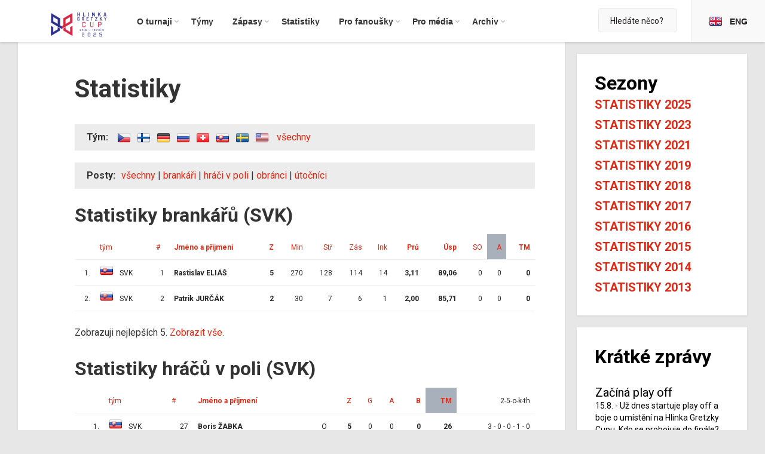

--- FILE ---
content_type: text/html
request_url: https://hlinkagretzkycup.cz/statistiky.asp?sezona=2021&filtrtym=SVK&filtrpost=&limit=&order2=tm&order1=asistence
body_size: 37284
content:
<!doctype html>
<html lang='cs'>
<title>Hlinka Gretzky Cup » </title>

<!-- Encoding settings -->
<meta http-equiv="Content-Type" content="text/html; charset=windows-1250">

<!-- Viewport settings -->
<meta name='viewport' content='width=device-width, initial-scale=1.0, user-scalable=yes'>

<!-- Search engines settings -->
<meta name='robots' content='index, follow'>
<meta name='revisit-after' content='1 days'>

<!-- Browser settings -->
<!--<meta http-equiv='X-UA-Compatible' content='IE=10; IE=9; IE=8; IE=7; IE=EDGE'>
<meta http-equiv='cache-control' content='max-age=0'>
<meta http-equiv='cache-control' content='no-cache'>
<meta http-equiv='expires' content='0'>
<meta http-equiv='expires' content='Tue, 01 Jan 1980 1:00:00 GMT'>
<meta http-equiv='pragma' content='no-cache'>-->

<!-- Page info -->
<meta name='language' content='czech'>
<meta name='description' content='Oficiální internetová prezentace turnaje '>
<!-- <meta name='author' content='eSports.cz, s.r.o.'> -->
<!--
	PROGRAMOVÁNÍ A KÓD: Jan Salajka a Vojtěch Kinkor
	GRAFIKA: Martin Tellinger
	© Copyright 2017
-->

<!-- Open Graph settings -->
<meta property="og:title" content=""> 
<meta property="og:type" content="article">
<meta property="og:locale" content="cs_CZ">
<meta property="og:url" content="https://hlinkagretzkycup.cz/statistiky.asp?sezona=2021&filtrtym=SVK&filtrpost=&limit=&order2=tm&order1=asistence">

<meta property="og:image" content="">

<meta property="og:description" content="Oficiální internetová prezentace Memoriálu Ivana Hlinky">
<meta property="og:site_name" content="Oficiální internetová prezentace Memoriálu Ivana Hlinky">
<meta property="fb:app_id" content="310303085999820">





<!-- Styles -->
<meta name='theme-color' content='#0C9044'>
<link rel='stylesheet' href='inc/css/css/normalize.css'>
<link rel='stylesheet' href='inc/jquery/esgallery/1.9.2/jquery.esgallery.min.css'>
<link rel='stylesheet' href='inc/css/css/animate.css'>

<link rel="apple-touch-icon" sizes="180x180" href="/img/fav/apple-touch-icon.png">
<link rel="icon" type="image/png" sizes="32x32" href="/img/fav/favicon-32x32.png">
<link rel="icon" type="image/png" sizes="16x16" href="/img/fav/favicon-16x16.png">
<link rel="manifest" href="/img/fav/site.webmanifest">
<meta name="msapplication-TileColor" content="#da532c">
<meta name="theme-color" content="#ffffff">


<link rel='stylesheet' href='inc/css/css/stylesheet.css?1628110354'>


<link rel='stylesheet' href='inc/css/css/hotfix.css?'>
<link rel='stylesheet' href='inc/jquery/pirobox/css_pirobox/style.css' class='piro_style'>

<!-- JavaScript libraries and plugins -->
<script src='https://code.jquery.com/jquery-1.8.3.min.js'></script>
<script src='inc/jquery/pirobox/js/pirobox.js'></script>
<script src='inc/js/scrollBar/jquery.slimscroll.min.js'></script>
<script src='inc/jquery/floatThead/floatThead.js'></script>
<script src='inc/js/tablesorter.js'></script>
<script src='inc/js/sugar.js'></script>
<script src='inc/js/mousewheel.js'></script>
<script src='inc/js/modernizr-custom.js'></script>
<script src='inc/js/media-match.js'></script>
<script src='inc/js/enquire.js'></script>
<script src='inc/js/respond.js'></script>
<script src='inc/js/smoothstate.js'></script>
<script src='inc/js/smoothscroll.js'></script>
<script src='inc/jquery/esgallery/1.9.2/jquery.esgallery.min.js'></script>
<script src='inc/js/ext.js?1501964307'></script>

<!-- Fancybox gallery => YouTube videos pop-up -->
<script src='inc/js/gallery/lib/jquery.mousewheel-3.0.6.pack.js'></script>
<script type='text/javascript' src='inc/js/fancybox/jquery.fancybox.pack.js'></script>
<script type='text/javascript' src='inc/js/fancybox/helpers/jquery.fancybox-buttons.js?v=1.0.5'></script>
<script type='text/javascript' src='inc/js/fancybox/helpers/jquery.fancybox-media.js?v=1.0.6'></script>
<script type='text/javascript' src='inc/js/fancybox/helpers/jquery.fancybox-thumbs.js?v=1.0.7'></script>

<link rel='stylesheet' href='inc/js/fancybox/jquery.fancybox.css?v=2.1.5' type='text/css' media='screen'>
<link rel='stylesheet' href='inc/js/fancybox/helpers/jquery.fancybox-buttons.css?v=1.0.5' type='text/css' media='screen'>
<link rel='stylesheet' href='inc/js/fancybox/helpers/jquery.fancybox-thumbs.css?v=1.0.7' type='text/css' media='screen'>

<!-- Lightgallery => Photogallery -->
<link type='text/css' rel='stylesheet' href='inc/jquery/lightgallery/css/lightgallery.css'> 
<script src='inc/jquery/lightgallery/js/lightgallery.min.js'></script>
<script src='inc/jquery/lightgallery/js/lg-thumbnail.min.js'></script>
<script src='inc/jquery/lightgallery/js/lg-fullscreen.min.js'></script>
<script src='inc/jquery/lightgallery/js/lg-autoplay.min.js'></script>
<script src='inc/jquery/lightgallery/js/lg-zoom.min.js'></script>
<script src='inc/jquery/lightgallery/js/lg-hash.min.js'></script>

<!-- Lightslider -->
<!--
<link rel='stylesheet' href='inc/jquery/lightslider/css/lightslider.min.css'>                  
<script src='inc/jquery/lightslider/js/lightslider.min.js'></script>
-->

<!-- MODERNIZR URL:
https://modernizr.com/download?[base64]
-->

<script type="text/plain" data-cookiecategory="social" >
$(window).on('resize', onResize);

var pageWidth = $('.main-content').innerWidth();
var onResizeTimer;

function onResize() {
	clearTimeout(onResizeTimer);
	onResizeTimer = setTimeout(function() {
		if (pageWidth != $('.main-content').innerWidth()) {
			$('.fb-plugin').html("<div class='fb-page' data-href='https://www.facebook.com/zdarskyPlameny/' data-height='400' data-width='1000' data-tabs='timeline' data-small-header='false' data-adapt-container-width='true' data-hide-cover='false' data-show-facepile='true'><blockquote cite='https://www.facebook.com/zdarskyPlameny/' class='fb-xfbml-parse-ignore'><a href='https://www.facebook.com/zdarskyPlameny/'>SKLH Žďár nad Sázavou</a></blockquote></div>");
			FB.XFBML.parse();
			pageWidth = $('.main-content').innerWidth();
		}
		
		pageWidth = $('.main-content').innerWidth();
	}, 500);
}
</script> 
</head>

<body class='-sub'>
	<div class='page-container'>
		<header class='header'>
			<div class='general-container -header'>
				<a href='index.asp'>
					<div class='header__logo'>
						<img src='/img/logo_2025.png'>
					</div>
				</a>
				
				<div class="menu-icon" id="menu-icon">
					<img src="inc/img/menu-icon.png" width="30" height="30">
					MENU
				</div>
			
				<nav class='header__menu'>
					<div class='general-menu -desktop' id='general-menu'>
						<div class='general-menu__container'>
							<ul>
								<li class='-item-has-dropdown -first'><span>O turnaji</span>
									<ul>
										<li><a href='zobraz.asp?t=zakladni-informace'>Základní informace</a></li>
										<li><a href='zobraz.asp?t=mesto-brno'>Město Brno</a></li>
										<li><a href='zobraz.asp?t=mesto-bratislava'>Město Trenčín</a></li>
										<li><a href='zobraz.asp?t=zimni-stadion'>Zimní stadion v Brně</a></li>
										<li><a href='zobraz.asp?t=zimni-stadion-slovensko'>Zimní stadion v Trenčíně</a></li>
										<li><a href='zobraz.asp?t=format'>Formát turnaje</a></li>
										<li><a href='zobraz.asp?t=ivan-hlinka'>Ivan Hlinka</a></li>
										<li><a href='zobraz.asp?t=historie'>Historie</a></li>
										<li><a href='zobraz.asp?t=partneri'>Partneři</a></li>
										<!--<li><a href='zobraz.asp?t=redakce'>Redakce webu</a></li>-->
										<li><a href='zobraz.asp?t=kontakty'>Kontakty</a></li>
									</ul>
								</li>
								<li><a href='soupiska.asp'><span>Týmy</span></a></li>
								<li class='-item-has-dropdown'><span>Zápasy</span>
									<ul>
										<li><a href='zapasy.asp'>Rozpis zápasů</a></li>
										<li><a href='statistiky.asp'>Statistiky</a></li>
										<li><a href='tabulka.asp'>Tabulka</a></li>
                  					</ul>
								</li>
								<li><a href='statistiky.asp'><span>Statistiky</span></a></li>
								<li class='-item-has-dropdown'><span>Pro fanoušky</span>
									<ul>
										<li><a href='zobraz.asp?t=vstupenky'>Vstupenky</a></li>
										<li><a href='forum.asp'>Diskuzní fórum</a></li>
										<li><a href='fotogalerie.asp'>Fotogalerie</a></li>
										<li><a href='https://www.facebook.com/HlinkaGretzky/' target='_blank'>Facebook</a></li>
										<li><a href='https://twitter.com/HlinkaMemorial' target='_blank'>X</a></li>
										<li><a href='https://www.youtube.com/channel/UCh7n8tEtZFJOpy6GFdN1Huw' target='_blank'>YouTube</a></li>
										<li><a href='https://www.instagram.com/hlinkagretzky/?hl=cs' target='_blank'>Instagram</a></li>
									</ul>
								</li>
								<li class='-item-has-dropdown'><span>Pro média</span>
									<ul>
										<li><a href='zobraz.asp?t=akreditace'>Akreditace</a></li>
										<li><a href='zobraz.asp?t=tiskove-centrum'>Tiskové centrum</a></li>
										<li><a href='zobraz.asp?t=logo-turnaje'>Ke staženi</a></li>
									</ul>				
								</li>
								<li class='-item-has-dropdown -last'><span>Archiv</span>
									<ul>
										<li><a href='fotogalerie.asp'>Fotogalerie</a></li>
										<li><a href='archiv.asp'>Archiv článků</a></li>
									</ul>
								</li>
							</ul>					
							<div class='general-menu__append-container' id='general-menu__append-container'>
								<div class='languages-buttons -phone'>
									<a href='index.asp'><img src='img/flags/cze.png'></a>
									<a href='en'><img src='img/flags/gbr.png'></a>
								</div>
							</div>
						</div>
						<div class='general-menu__dismiss-container' id='menu-dismiss'>
							<!-- If clicked, the menu will close -->
						</div>
					</div>		
				</nav>
				
				<div class='header__rightpart'>
					<div class='header__search-field'>
						<form action="vyhledavani.asp"><input type='search' name='q' placeholder='Hledáte něco?' value=''><input type="submit" class="-is-hidden"></form>
					</div>
					
					<nav class='header__language-switcher'>
						<ul>
							<li><a href='en/' hreflang='en'><abbr lang='en' title='English'><img src="img/flags/gbr.png" />ENG</abbr></a></li>
						</ul>
					</nav>
				</div>
			</div>
		</header> 
		<main class='main'>
			<div class='general-container flex-grid'>
				<div class='main__left'>
					<article class='article'>
						<div class='article__header'>
							<h1></h1>
						</div>
			
			
						<div class='article__body'>				
							<div class='article__body__content -subpage'>
<h1>Statistiky </h1><style>img.posun {position: relative; top: 4px;}</style><div class='menicko'><strong>Tým:</strong> <a href='statistiky.asp?filtrtym=CZE&sezona=2021&filtrpost=&order1=asistence&order2=tm'><img src="img/flags/CZE.png" class="posun"></a>  <a href='statistiky.asp?filtrtym=FIN&sezona=2021&filtrpost=&order1=asistence&order2=tm'><img src="img/flags/FIN.png" class="posun"></a>  <a href='statistiky.asp?filtrtym=GER&sezona=2021&filtrpost=&order1=asistence&order2=tm'><img src="img/flags/GER.png" class="posun"></a>  <a href='statistiky.asp?filtrtym=RUS&sezona=2021&filtrpost=&order1=asistence&order2=tm'><img src="img/flags/RUS.png" class="posun"></a>  <a href='statistiky.asp?filtrtym=SUI&sezona=2021&filtrpost=&order1=asistence&order2=tm'><img src="img/flags/SUI.png" class="posun"></a>  <a href='statistiky.asp?filtrtym=SVK&sezona=2021&filtrpost=&order1=asistence&order2=tm'><img src="img/flags/SVK.png" class="posun"></a>  <a href='statistiky.asp?filtrtym=SWE&sezona=2021&filtrpost=&order1=asistence&order2=tm'><img src="img/flags/SWE.png" class="posun"></a>  <a href='statistiky.asp?filtrtym=USA&sezona=2021&filtrpost=&order1=asistence&order2=tm'><img src="img/flags/USA.png" class="posun"></a>   &nbsp; <a href='statistiky.asp?sezona=2021&filtrpost=&order1=asistence&order2=tm'>všechny</a> </div><div class="menicko"><b>Posty:</b><a href='statistiky.asp?limit=ne&sezona=2021&filtrtym=SVK&order1=asistence&order2=tm'>všechny</a> | <a href='statistiky.asp?limit=ne&sezona=2021&filtrtym=SVK&order1=asistence&order2=tm&filtrpost=B'>brankáři</a> | <a href='statistiky.asp?limit=ne&sezona=2021&filtrtym=SVK&order1=asistence&order2=tm&filtrpost=OU'>hráči v poli</a> | <a href='statistiky.asp?limit=ne&sezona=2021&filtrtym=SVK&order1=asistence&order2=tm&filtrpost=O'>obránci</a> | <a href='statistiky.asp?limit=ne&sezona=2021&filtrtym=SVK&order1=asistence&order2=tm&filtrpost=U'>útočníci</a></div><h2>Statistiky brankářů (SVK)</h2>
<table class='table -theme-list -full-width' id='tabStats' ><tr><td>&nbsp;</td><td ><a href='statistiky.asp?sezona=2021&filtrtym=SVK&filtrpost=&limit=&order2=tm&order1=tym' title='zkratka týmu'>tým</a></td><td ><a href='statistiky.asp?sezona=2021&filtrtym=SVK&filtrpost=&limit=&order2=tm&order1=cislo' title='číslo dresu'>#</a></td><td ><b><a href='statistiky.asp?sezona=2021&filtrtym=SVK&filtrpost=&limit=&order2=tm&order1=prijmeni' title=''>Jméno a příjmení</a></b></td><td  align='right'><a href='statistiky.asp?sezona=2021&filtrtym=SVK&filtrpost=&limit=&order2=tm&order1=zapasy' title='počet zápasů'><b>Z</b></a></td><td  align='right'><a href='statistiky.asp?sezona=2021&filtrtym=SVK&filtrpost=&limit=&order2=tm&order1=minuty' title='odchytané minuty'>Min</a></td><td  align='right'><a href='statistiky.asp?sezona=2021&filtrtym=SVK&filtrpost=&limit=&order2=tm&order1=strely' title='střely'>Stř</a></td><td  align='right'><a href='statistiky.asp?sezona=2021&filtrtym=SVK&filtrpost=&limit=&order2=tm&order1=zasahy' title='zásahy'>Zás</a></td><td  align='right'><a href='statistiky.asp?sezona=2021&filtrtym=SVK&filtrpost=&limit=&order2=tm&order1=inkas' title='inkasované branky'>Ink</a></td><td  align='right'><a href='statistiky.asp?sezona=2021&filtrtym=SVK&filtrpost=&limit=&order2=tm&order1=prumer' title='průměr branek na zápas (vzhledem k minutám)'><b>Prů</b></a></td><td  align='right'><a href='statistiky.asp?sezona=2021&filtrtym=SVK&filtrpost=&limit=&order2=tm&order1=uspesnost' title='úspěšnost zákroků'><b>Úsp</b></a></td><td  align='right'><a href='statistiky.asp?sezona=2021&filtrtym=SVK&filtrpost=&limit=&order2=tm&order1=nuly' title='shut-outy - zápasy s nulou'>SO</a></td><td  class="vybarvit" style='background-color:#a8b1bb;;' align='right'><a href='statistiky.asp?sezona=2021&filtrtym=SVK&filtrpost=&limit=&order2=tm&order1=asistence' title='asistence'>A</a></td><td  align='right'><a href='statistiky.asp?sezona=2021&filtrtym=SVK&filtrpost=&limit=&order2=tm&order1=tm' title='trestné minuty'><b>TM</b></a></td></tr>
<tr bgcolor=#ffffff><td align='right'>1.</td><td class='-team-logos'><img src='img/flags/SVK.png'> &nbsp; SVK</td><td align='right'>1</td><td><b>Rastislav ELIÁŠ</b></td><td align='right'><b>5</b></td><td align='right'>270</td><td align='right'>128</td><td align='right'>114</td><td align='right'>14</td><td align='right'><b>3,11</b></td><td align='right'><b>89,06</b></td><td align='right'>0</td><td align='right'>0</td><td align='right'><b>0</b></td></tr>
<tr bgcolor=#ffffff><td align='right'>2.</td><td class='-team-logos'><img src='img/flags/SVK.png'> &nbsp; SVK</td><td align='right'>2</td><td><b>Patrik JURČÁK</b></td><td align='right'><b>2</b></td><td align='right'>30</td><td align='right'>7</td><td align='right'>6</td><td align='right'>1</td><td align='right'><b>2,00</b></td><td align='right'><b>85,71</b></td><td align='right'>0</td><td align='right'>0</td><td align='right'><b>0</b></td></tr>
</table><p>Zobrazuji nejlepších 5. <a href='statistiky.asp?sezona=2021&filtrtym=SVK&filtrpost=B&order1=asistence&order2=tm&limit=ne'>Zobrazit vše.</a><h2>Statistiky hráčů v poli (SVK)</h2>
<table class='table -theme-list -full-width' id='tabStats'><tr><td>&nbsp;</td><td><a href='statistiky.asp?sezona=2021&filtrtym=SVK&filtrpost=&limit=&order2=tym' title='zkratka týmu'>tým</a></td><td  ><a href='statistiky.asp?sezona=2021&filtrtym=SVK&filtrpost=&limit=&order2=cislo' title='číslo dresu'>#</a></td><td  ><b><a href='statistiky.asp?sezona=2021&filtrtym=SVK&filtrpost=&limit=&order2=prijmeni' title=''>Jméno a příjmení</a></b></td><td>&nbsp;</td><td   align='right'><a href='statistiky.asp?sezona=2021&filtrtym=SVK&filtrpost=&limit=&order1=asistence&order2=zapasy' title='zápasy'><b>Z</b></a></td><td   align='right'><a href='statistiky.asp?sezona=2021&filtrtym=SVK&filtrpost=&limit=&order1=asistence&order2=goly' title='góly'>G</a></td><td   align='right'><a href='statistiky.asp?sezona=2021&filtrtym=SVK&filtrpost=&limit=&order1=asistence&order2=asistence' title='asistence'>A</a></td><td   align='right'><a href='statistiky.asp?sezona=2021&filtrtym=SVK&filtrpost=&limit=&order1=asistence&order2=body' title='body'><b>B</b></a></td><td  class="vybarvit" style='background-color:#a8b1bb;;'  align='right'><a href='statistiky.asp?sezona=2021&filtrtym=SVK&filtrpost=&limit=&order1=asistence&order2=tm' title='trestné minuty'><b>TM</b></a></td><td align='right' title='2min, 5min, osobní 10min, do konce, trest ve hře'>2-5-o-k-th</td></tr>
<tr><td align='right'>1.</td><td class='-team-logos'><img src='img/flags/SVK.png'> &nbsp; SVK</td><td align='right'>27</td><td><b>Boris ŽABKA</b></td><td align=center>O</td><td align='right'><b>5</b></td><td align='right'>0</td><td align='right'>0</td><td align='right'><b>0</b></td><td align='right'><b>26</b></td><td align='right'>3 - 0 - 0 - 1 - 0</td></tr>
<tr><td align='right'>2.</td><td class='-team-logos'><img src='img/flags/SVK.png'> &nbsp; SVK</td><td align='right'>6</td><td><b>Jozef Viliam KMEC</b></td><td align=center>O</td><td align='right'><b>5</b></td><td align='right'>0</td><td align='right'>1</td><td align='right'><b>1</b></td><td align='right'><b>8</b></td><td align='right'>4 - 0 - 0 - 0 - 0</td></tr>
<tr><td align='right'>3.</td><td class='-team-logos'><img src='img/flags/SVK.png'> &nbsp; SVK</td><td align='right'>8</td><td><b>Juraj  SLAFKOVSKÝ</b></td><td align=center>U</td><td align='right'><b>5</b></td><td align='right'>3</td><td align='right'>6</td><td align='right'><b>9</b></td><td align='right'><b>6</b></td><td align='right'>3 - 0 - 0 - 0 - 0</td></tr>
<tr><td align='right'>4.</td><td class='-team-logos'><img src='img/flags/SVK.png'> &nbsp; SVK</td><td align='right'>11</td><td><b>Ondrej  MOLNÁR</b></td><td align=center>U</td><td align='right'><b>5</b></td><td align='right'>2</td><td align='right'>4</td><td align='right'><b>6</b></td><td align='right'><b>6</b></td><td align='right'>3 - 0 - 0 - 0 - 0</td></tr>
<tr><td align='right'>5.</td><td class='-team-logos'><img src='img/flags/SVK.png'> &nbsp; SVK</td><td align='right'>21</td><td><b>Peter REPČÍK</b></td><td align=center>U</td><td align='right'><b>5</b></td><td align='right'>4</td><td align='right'>4</td><td align='right'><b>8</b></td><td align='right'><b>4</b></td><td align='right'>2 - 0 - 0 - 0 - 0</td></tr>
<tr><td align='right'>6.</td><td class='-team-logos'><img src='img/flags/SVK.png'> &nbsp; SVK</td><td align='right'>26</td><td><b>Servác PETROVSKÝ</b></td><td align=center>U</td><td align='right'><b>5</b></td><td align='right'>1</td><td align='right'>4</td><td align='right'><b>5</b></td><td align='right'><b>4</b></td><td align='right'>2 - 0 - 0 - 0 - 0</td></tr>
<tr><td align='right'>7.</td><td class='-team-logos'><img src='img/flags/SVK.png'> &nbsp; SVK</td><td align='right'>5</td><td><b>Marián MOŠKO</b></td><td align=center>O</td><td align='right'><b>5</b></td><td align='right'>0</td><td align='right'>3</td><td align='right'><b>3</b></td><td align='right'><b>4</b></td><td align='right'>2 - 0 - 0 - 0 - 0</td></tr>
<tr><td align='right'>8.</td><td class='-team-logos'><img src='img/flags/SVK.png'> &nbsp; SVK</td><td align='right'>28</td><td><b>Alex ŠOTEK</b></td><td align=center>U</td><td align='right'><b>4</b></td><td align='right'>1</td><td align='right'>1</td><td align='right'><b>2</b></td><td align='right'><b>2</b></td><td align='right'>1 - 0 - 0 - 0 - 0</td></tr>
<tr><td align='right'>9.</td><td class='-team-logos'><img src='img/flags/SVK.png'> &nbsp; SVK</td><td align='right'>15</td><td><b>Dalibor DVORSKÝ</b></td><td align=center>U</td><td align='right'><b>5</b></td><td align='right'>8</td><td align='right'>4</td><td align='right'><b>12</b></td><td align='right'><b>2</b></td><td align='right'>1 - 0 - 0 - 0 - 0</td></tr>
<tr><td align='right'>10.</td><td class='-team-logos'><img src='img/flags/SVK.png'> &nbsp; SVK</td><td align='right'>7</td><td><b>Šimon NEMEC</b></td><td align=center>O</td><td align='right'><b>5</b></td><td align='right'>1</td><td align='right'>5</td><td align='right'><b>6</b></td><td align='right'><b>2</b></td><td align='right'>1 - 0 - 0 - 0 - 0</td></tr>
<tr><td align='right'>11.</td><td class='-team-logos'><img src='img/flags/SVK.png'> &nbsp; SVK</td><td align='right'>17</td><td><b>Sebastián NAHÁLKA</b></td><td align=center>O</td><td align='right'><b>5</b></td><td align='right'>0</td><td align='right'>0</td><td align='right'><b>0</b></td><td align='right'><b>2</b></td><td align='right'>1 - 0 - 0 - 0 - 0</td></tr>
<tr><td align='right'>12.</td><td class='-team-logos'><img src='img/flags/SVK.png'> &nbsp; SVK</td><td align='right'>12</td><td><b>Jakub KOPECKÝ</b></td><td align=center>U</td><td align='right'><b>3</b></td><td align='right'>0</td><td align='right'>0</td><td align='right'><b>0</b></td><td align='right'><b>0</b></td><td align='right'>0 - 0 - 0 - 0 - 0</td></tr>
<tr><td align='right'>13.</td><td class='-team-logos'><img src='img/flags/SVK.png'> &nbsp; SVK</td><td align='right'>18</td><td><b>Markus SUCHÝ</b></td><td align=center>U</td><td align='right'><b>4</b></td><td align='right'>1</td><td align='right'>1</td><td align='right'><b>2</b></td><td align='right'><b>0</b></td><td align='right'>0 - 0 - 0 - 0 - 0</td></tr>
<tr><td align='right'>14.</td><td class='-team-logos'><img src='img/flags/SVK.png'> &nbsp; SVK</td><td align='right'>20</td><td><b>Luca KRAKOVSKÝ</b></td><td align=center>O</td><td align='right'><b>4</b></td><td align='right'>0</td><td align='right'>0</td><td align='right'><b>0</b></td><td align='right'><b>0</b></td><td align='right'>0 - 0 - 0 - 0 - 0</td></tr>
<tr><td align='right'>15.</td><td class='-team-logos'><img src='img/flags/SVK.png'> &nbsp; SVK</td><td align='right'>29</td><td><b>Samuel HONZEK</b></td><td align=center>U</td><td align='right'><b>4</b></td><td align='right'>0</td><td align='right'>0</td><td align='right'><b>0</b></td><td align='right'><b>0</b></td><td align='right'>0 - 0 - 0 - 0 - 0</td></tr>
<tr><td align='right'>16.</td><td class='-team-logos'><img src='img/flags/SVK.png'> &nbsp; SVK</td><td align='right'>10</td><td><b>Filip MEŠÁR</b></td><td align=center>U</td><td align='right'><b>5</b></td><td align='right'>2</td><td align='right'>6</td><td align='right'><b>8</b></td><td align='right'><b>0</b></td><td align='right'>0 - 0 - 0 - 0 - 0</td></tr>
<tr><td align='right'>17.</td><td class='-team-logos'><img src='img/flags/SVK.png'> &nbsp; SVK</td><td align='right'>22</td><td><b>Alex ČIERNIK</b></td><td align=center>U</td><td align='right'><b>5</b></td><td align='right'>1</td><td align='right'>6</td><td align='right'><b>7</b></td><td align='right'><b>0</b></td><td align='right'>0 - 0 - 0 - 0 - 0</td></tr>
<tr><td align='right'>18.</td><td class='-team-logos'><img src='img/flags/SVK.png'> &nbsp; SVK</td><td align='right'>24</td><td><b>Dávid NÁTNY</b></td><td align=center>O</td><td align='right'><b>5</b></td><td align='right'>0</td><td align='right'>4</td><td align='right'><b>4</b></td><td align='right'><b>0</b></td><td align='right'>0 - 0 - 0 - 0 - 0</td></tr>
<tr><td align='right'>19.</td><td class='-team-logos'><img src='img/flags/SVK.png'> &nbsp; SVK</td><td align='right'>3</td><td><b>Maxim ŠTRBÁK</b></td><td align=center>O</td><td align='right'><b>5</b></td><td align='right'>2</td><td align='right'>1</td><td align='right'><b>3</b></td><td align='right'><b>0</b></td><td align='right'>0 - 0 - 0 - 0 - 0</td></tr>
<tr><td align='right'>20.</td><td class='-team-logos'><img src='img/flags/SVK.png'> &nbsp; SVK</td><td align='right'>9</td><td><b>Adam ŽLNKA</b></td><td align=center>U</td><td align='right'><b>5</b></td><td align='right'>1</td><td align='right'>2</td><td align='right'><b>3</b></td><td align='right'><b>0</b></td><td align='right'>0 - 0 - 0 - 0 - 0</td></tr>
</table><p>Zobrazuji prvních 20. <a href='statistiky.asp?sezona=2021&filtrtym=SVK&filtrpost=OU&order1=asistence&order2=tm&limit=ne'>Zobrazit vše.</a>
<h2>Stav statistik</h2>Statistiky byly vygenerovány: 08.08.2021 - 20:10		
                         
        <h2>Tip</h2>
        Popis sloupce zobrazíte, když podržíte kurzor myši nad nadpisem sloupce. Kliknutím na nadpis sloupce tabulku setřídíte dle této statistiky (oranžový podklad). Tučně jsou vyznačeny sloupce se základními statistikami. 
       
							</div>
						</div>
					</article>
				</div>
				 				<div class='main__sidebar'>
					
					
					<div class='main__sidebar__box'>
						<h2>Sezony</h2>
						<ul>
							<li class="last"><a href="statistiky.asp?sezona=2025">Statistiky 2025</a></li>
                            <li class="last"><a href="statistiky.asp?sezona=2023">Statistiky 2023</a></li>
                            <li class="last"><a href="statistiky.asp?sezona=2021">Statistiky 2021</a></li>
							<li class="last"><a href="statistiky.asp?sezona=2019">Statistiky 2019</a></li>
							<li class="last"><a href="http://www.hlinkagretzky.com/en-ca/stats/player-stats" target=_blank>Statistiky 2018</a></li>
							<li class="last"><a href="statistiky.asp?sezona=2017">Statistiky 2017</a></li>
							<li class="last"><a href="statistiky.asp?sezona=2016">Statistiky 2016</a></li>
							<li class="last"><a href="statistiky.asp?sezona=2015">Statistiky 2015</a></li>  
							<li class="last"><a href="statistiky.asp?sezona=2014">Statistiky 2014</a></li>  
							<li class="last"><a href="statistiky.asp?sezona=2013">Statistiky 2013</a></li>  
						</ul>
					</div>
					
					
					<div class='main__sidebar__box'>
						<h2>Krátké zprávy</h2>
							
									<div class='news-item'>
										<div class='news-item__content'>
											<h3>Začíná play off</h3>
											15.8. - Už dnes startuje play off a boje o umístění na Hlinka Gretzky Cupu. Kdo se probojuje do finále? Preview čti <a href="https://hlinkagretzkycup.cz/clanek.asp?id=788">zde</a>.   <!--David Schlegel-->
										</div>
									</div>
							
									<div class='news-item'>
										<div class='news-item__content'>
											<h3>Konec skupin</h3>
											14.8. - Základní skupiny jsou u konce. Kdo se probojoval do semifinále? <a href="https://hlinkagretzkycup.cz/clanek.asp?id=785">Čti zde.</a>   <!--David Schlegel-->
										</div>
									</div>
							
									<div class='news-item'>
										<div class='news-item__content'>
											<h3>Druhý den</h3>
											13.8. - Týmy za sebou mají druhý hrací den, ve kterém se skupiny zdramatizovaly. Více si přečti <a href="https://hlinkagretzkycup.cz/clanek.asp?id=772">zde</a>.   <!--David Schlegel-->
										</div>
									</div>
							
								<div class="-link-more"><a class='' href='archiv.asp?kde=aktuality&zobraz=posledni&anotace=False&razeni=0'>Archiv zpráv</a></div>
					</div>
				</div> 		
			</div>
			<div class='hlinka-banner'>
	<div class='hlinka-banner__content'>
		
			<h5>Historie hokejové legendy</h5>
			<h3>Ivan Hlinka a vše kolem něj</h3>
			<a href='zobraz.asp?t=ivan-hlinka' class="button">Více o legendě</a>
		
	</div>
</div>

<div class="bottom_photogallery">
	<div class="bottom_photogallery__photos">
		<a href='fotogalerie.asp?kategorie=170'><span style='background: url("/foto_th/2025_A_SUI_CAN/PAV_5662-2.jpg") no-repeat center 15%; background-size: cover;'></span></a><a href='fotogalerie.asp?kategorie=165'><span style='background: url("/foto_th/2025_A_CZE_SUI/PAV_4451.jpg") no-repeat center 15%; background-size: cover;'></span></a><a href='fotogalerie.asp?kategorie=165'><span style='background: url("/foto_th/2025_A_CZE_SUI/PAV_4394.jpg") no-repeat center 15%; background-size: cover;'></span></a><a href='fotogalerie.asp?kategorie=165'><span style='background: url("/foto_th/2025_A_CZE_SUI/PAV_4948.jpg") no-repeat center 15%; background-size: cover;'></span></a><a href='fotogalerie.asp?kategorie=165'><span style='background: url("/foto_th/2025_A_CZE_SUI/PAV_4712.jpg") no-repeat center 15%; background-size: cover;'></span></a><a href='fotogalerie.asp?kategorie=165'><span style='background: url("/foto_th/2025_A_CZE_SUI/PAV_4270.jpg") no-repeat center 15%; background-size: cover;'></span></a><a href='fotogalerie.asp?kategorie=167'><span style='background: url("/foto_th/2025_A_CZE_FIN/PAV_6508.jpg") no-repeat center 15%; background-size: cover;'></span></a><a href='fotogalerie.asp?kategorie=170'><span style='background: url("/foto_th/2025_A_SUI_CAN/PAV_5661-2-2.jpg") no-repeat center 15%; background-size: cover;'></span></a><a href='fotogalerie.asp?kategorie=167'><span style='background: url("/foto_th/2025_A_CZE_FIN/PAV_6090.jpg") no-repeat center 15%; background-size: cover;'></span></a><a href='fotogalerie.asp?kategorie=165'><span style='background: url("/foto_th/2025_A_CZE_SUI/PAV_5128.jpg") no-repeat center 15%; background-size: cover;'></span></a>
	</div>
	     
 
</div>

<div class="socstream">
	<div><div class='content-container socpost'><h3 class='fb'><a href='https://www.facebook.com/172788419564936/posts/1315423987036070' target='_blank' title='Hlinka Gretzky Cup - 18.8.2025 11:08'>Facebook</a></h3><img src='https://external.fprg6-1.fna.fbcdn.net/emg1/v/t13/10480317610711618216?url=https%3A%2F%2Fhlinkagretzkycup.cz%2Ffoto%2Fswe_usa_finale.jpg&fb_obo=1&utld=hlinkagretzkycup.cz&stp=c0.5000x0.5000f_dst-emg0_p650x650_q75_tt6&edm=ALdPpPkEAAAA&_nc_gid=pLc4GtJYJU9DPmgr6Mc52A&_nc_oc=AdlDnJFUeeB1F0fDTosreiTZin75IMv7ooEk-5jl7El1mnT_8WFF_thKs4vjigwlFj8&ccb=13-1&oh=06_Q3-5AbsY6E2c-DGaSCyCQZrK4yqN2L9EUTMEBp1Ge0WCAryA&oe=692BA6D7&_nc_sid=ef6713' alt=''><p>It´s official — the USA win the Hlinka Gretzky Cup for the first time in 22 years! ????</p></div></div><div><div class='content-container socpost'><h3 class='fb'><a href='https://www.facebook.com/172788419564936/posts/1314908500420952' target='_blank' title='Hlinka Gretzky Cup - 17.8.2025 19:22'>Facebook</a></h3><img src='https://scontent.fprg6-1.fna.fbcdn.net/v/t39.30808-6/535258611_1314908453754290_4330116176138051027_n.jpg?stp=dst-jpg_p720x720_tt6&_nc_cat=101&ccb=1-7&_nc_sid=833d8c&_nc_ohc=7kTkP6sAES4Q7kNvwFwuqRI&_nc_oc=Adk4lLRmoxVvXG51NibjAIP8BDpYVwEoqDdFarDcOZkV7bopjgalh0726CKBt4FdNqc&_nc_zt=23&_nc_ht=scontent.fprg6-1.fna&edm=ALdPpPkEAAAA&_nc_gid=pLc4GtJYJU9DPmgr6Mc52A&_nc_tpa=Q5bMBQFCrLKm6A7gqtBJVtxxEhhWZm1Kn5DV1U2Kco49jAm9tc1FtIOi89nl2yTs6c1pHcpPz-APVlTW&oh=00_AfjN-HeHpheXVUlRuYCrmoVQixpAaKPRA2lcdKP-IVlRxw&oe=692F72B7' alt=''><p>The Hlinka Gretzky Cup is over — here’s how the final standings look. ??Hlinka Gretzky Cup je u konce, takto vypadá konečné pořadí. ??</p></div></div><div><div class='content-container socpost'><h3 class='fb'><a href='https://www.facebook.com/172788419564936/posts/1314151100496692' target='_blank' title='Hlinka Gretzky Cup - 16.8.2025 21:20'>Facebook</a></h3><img src='https://scontent.fprg6-1.fna.fbcdn.net/v/t39.30808-6/533363236_1314151050496697_7607285719852840818_n.jpg?stp=dst-jpg_p720x720_tt6&_nc_cat=107&ccb=1-7&_nc_sid=833d8c&_nc_ohc=OH0l_ifwucwQ7kNvwEZ34iP&_nc_oc=Admh3GnCnns8FZdtiacTp_IW9jyAF0yi9pWWTVY8QWy1afihlNf5kpgpI4nTrSZI57c&_nc_zt=23&_nc_ht=scontent.fprg6-1.fna&edm=ALdPpPkEAAAA&_nc_gid=pLc4GtJYJU9DPmgr6Mc52A&_nc_tpa=Q5bMBQFKp4PmJzXRyHaEGQegVRFblHNXjl7Wwp_uLJNuqpPHPiIvw0-VhgcgLkINBwfNBDz-7dFWh1vf&oh=00_AfgCsx16qgExpreo_021fiijaFjI78Q0xS9tJvX8lGht1g&oe=692FA267' alt=''><p>New champions! ?? USA defeats Sweden 5–3 to win the 2025 Hlinka Gretzky Cup. ????Noví šampioni! ?? Tým USA porazil Švédsko 5:3 a vyhrál Hlinka Gretzky Cup 2025. ????</p></div></div><div><div class='content-container socpost'><h3 class='fb'><a href='https://www.facebook.com/172788419564936/posts/1314037170508085' target='_blank' title='Hlinka Gretzky Cup - 16.8.2025 18:33'>Facebook</a></h3><img src='https://scontent.fprg6-1.fna.fbcdn.net/v/t39.30808-6/532485555_1314037363841399_2914412035059243384_n.jpg?stp=cp1_dst-jpg_s960x960_tt6&_nc_cat=108&ccb=1-7&_nc_sid=833d8c&_nc_ohc=wEJChhJyk1IQ7kNvwEGLbcH&_nc_oc=AdmeU1upIERfMK3Do2tZhj5e8qzb1_kjDDdGOo47Vv_RsPTHohigVUnXELlMcM7z63A&_nc_zt=23&_nc_ht=scontent.fprg6-1.fna&edm=ALdPpPkEAAAA&_nc_gid=pLc4GtJYJU9DPmgr6Mc52A&_nc_tpa=Q5bMBQE7lFfdVdchqDygCttOX5ASPXQg1ZC1Z2SXo03TIgkWECDBpictapHhJxJKPvlqYAuUzgHM3zsY&oh=00_AfhHG2ky2BiBir4WyEprEt5AAJOj3MY5dwbU1Ecb2xyp0g&oe=692F98BC' alt=''><p>Czechia beats Slovakia to finish fifth! ????Česko poráží Slovensko a končí na turnaji páté. ????</p></div></div><div><div class='content-container socpost'><h3 class='fb'><a href='https://www.facebook.com/172788419564936/posts/1314023983842737' target='_blank' title='Hlinka Gretzky Cup - 16.8.2025 18:13'>Facebook</a></h3><img src='https://scontent.fprg6-1.fna.fbcdn.net/v/t39.30808-6/533081413_1314024097176059_8102840233531399862_n.jpg?stp=cp1_dst-jpg_s960x960_tt6&_nc_cat=104&ccb=1-7&_nc_sid=833d8c&_nc_ohc=CWnwe08u2bMQ7kNvwFDc5mU&_nc_oc=Adm3hNlOncTuOO4q7AngDxBhpT2oC1y3WWcFT9Cd06FxLOURd3Eae5m-W9Ljjamide0&_nc_zt=23&_nc_ht=scontent.fprg6-1.fna&edm=ALdPpPkEAAAA&_nc_gid=pLc4GtJYJU9DPmgr6Mc52A&_nc_tpa=Q5bMBQGcCW-iJpUx529pvwkr1rYV5KCL9UeOgE5IL462Yv21gsNUai6WG7rg2gOmtdkJYRfCW3EVc9tq&oh=00_AfjOAzrx2LPaZvn_XZcY_u43DFwe8THF-vvKD6EwxeF0nQ&oe=692F9E1F' alt=''><p>Team USA is through to the final! ???? Favourites of the 2025 Hlinka Gretzky Cup Canada will battle for bronze. ??Tým USA míří do finále! ???? Favorité Hlinka Gretzky Cupu 2025 z Kanady budou bojovat o bronz. ??</p></div></div><div><div class='content-container socpost'><h3 class='fb'><a href='https://www.facebook.com/172788419564936/posts/1313948537183615' target='_blank' title='Hlinka Gretzky Cup - 16.8.2025 16:30'>Facebook</a></h3><img src='https://scontent.fprg6-1.fna.fbcdn.net/v/t39.30808-6/533722187_1313948370516965_8502657847667316449_n.jpg?stp=dst-jpg_p720x720_tt6&_nc_cat=107&ccb=1-7&_nc_sid=833d8c&_nc_ohc=J4Lu7k7zsWAQ7kNvwGRT2vK&_nc_oc=AdnsVgBiTlCNVKz0F3V0FO0OIw3DrxNT_M3gACkveNZ9EqOa15Z-kEGBoIXR5rm4as4&_nc_zt=23&_nc_ht=scontent.fprg6-1.fna&edm=ALdPpPkEAAAA&_nc_gid=pLc4GtJYJU9DPmgr6Mc52A&_nc_tpa=Q5bMBQEfYlGb3C-UhGAcZqQAhPsxhL31oQKPSc2U6UgOqAMTY1p5VhmGpvIIuXP5-1b6c1uSkPA-6i-0&oh=00_Afim0RuOy2f0cMhLB55o14vLy83A9rvNtfnY-2Bx3VKp8w&oe=692F77EA' alt=''><p>The battle for gold is set in Trenčín, bronze on the line in Brno! ?? Who will claim the Hlinka Gretzky Cup 2025? ??Boj o zlato v Trenčíně, o bronz v Brně! ?? Kdo ovládne Hlinka Gretzky Cup 2025? ??</p></div></div>
</div>	
		</main>
	</div>
	<footer class='footer'>
		<div class='general-container'>
			<nav class='footer__nav'>
				<ul>
					<li><a href='zobraz.asp?t=zakladni-informace'>O turnaji</a></li>
					<li><a href='soupiska.asp'>Týmy</a></li>
					<li><a href='zapasy.asp'>Zápasy</a></li>
					<li><a href='statistiky.asp'>Statistiky</a></li>
					<li><a href='forum.asp'>Pro fanoušky</a></li>
					<li><a href='zobraz.asp?t=akreditace'>Pro média</a></li>
					<li><a href='archiv.asp'>Archiv</a></li>
				</ul>
			</nav>
			<div class='footer__copyright'>
				Vyrobeno v <a target='_blank' href='http://esports.cz'>eSports.cz</a>, s.r.o. - &copy; Hlinka Gretzky Cup 2026, <a href="javascript:void(0);" data-cc="c-settings" aria-haspopup="dialog">Nastavení cookies</a>
			</div>
		</div>
	</footer> 
	
<link rel='stylesheet' href='https://consent.esports.cz/theme.asp?v=2&accent=b61918'>
<script src='https://consent.esports.cz/config.asp?v=2&c=analytics,social&web='></script>
<script src='https://consent.esports.cz/main.js?v=2'></script>
<script type='text/plain' data-cookiecategory='social' src='https://consent.esports.cz/social-media2.js?v=2'></script>



	<script type="text/plain" data-cookiecategory="analytics">
		(function(i,s,o,g,r,a,m){i['GoogleAnalyticsObject']=r;i[r]=i[r]||function(){
			(i[r].q=i[r].q||[]).push(arguments)},i[r].l=1*new Date();a=s.createElement(o),
			m=s.getElementsByTagName(o)[0];a.async=1;a.src=g;m.parentNode.insertBefore(a,m)
		})(window,document,'script','https://www.google-analytics.com/analytics.js','ga');

		ga('create', 'UA-42557826-1', 'auto');
		ga('send', 'pageview');
	</script>
	<script src="https://data.esportsmedia.cz/data/utils2.js"></script>
	
<a href="https://www.toplist.cz/">
	<script type="text/plain" data-cookiecategory="analytics">
	var div = document.createElement('div'); div.innerHTML = '<img src="https://toplist.cz/dot.asp?id=1579844&http='+escape(document.referrer)+'&t='+escape(document.title)+'" width="1" height="1" style="display:none;" border=0 alt="TOPlist" />'; document.body.appendChild(div);
	</script>


</body>
</html>  

--- FILE ---
content_type: text/css
request_url: https://hlinkagretzkycup.cz/inc/jquery/esgallery/1.9.2/jquery.esgallery.min.css
body_size: 15815
content:
/*
* eSports.cz [www.esports.cz] Media Gallery
* Git repository: 	http://github.com/TomNovosad/fotogalerie/
* Description: 	  	Responsive Media Gallery with video and audio play.
* Version: 			1.7.3 (20121221) 
* Author: 			Tomas Novosad [tomas.novosad@esports.cz]
*
*/  


/* ==========================================================================
   esgallery container
   ========================================================================== */

body.esgallery-lock {
	overflow: hidden;
}

.esgallery-overlay {
	background: url('img/bg-opacity.png') top left;
	bottom: 0;
	display: block;
	height: auto;
	left: 0;
	overflow: auto;
	position: fixed;
	right: 0;
	top: 0;
	width: auto;
	z-index: 9900;
}

.esgallery {
	-khtml-user-select: none; 
	-moz-user-select: none; 
	-o-user-select: none; 
	-webkit-user-select: none;
	bottom: 0;
	color: #fff;
	display: none;
	font-family: sans-serif;
	height: 100%;
	left: 0;
	margin: auto; 
	overflow: hidden;
	padding: 0;
	position: fixed;
	right: 0;
	top: 0;
	user-select: none; 
	width: 100%;
	z-index: 10000;
}

.esgallery a {
	color: #fff;
	text-decoration: none;	
}

.esgallery a:hover {
	text-decoration: underline;
}

.esgallery .clear {
	background: none!important;
	clear: both!important;
	font-size: 0!important;
	height: 0!important;
	margin: 0!important;
	padding: 0!important;
}

.esgallery .hide {
	display: none!important;
}


/* ==========================================================================
   Header [OPTIONAL]
   ========================================================================== */

#media-top {
	background: url('img/bg-top.png') top left repeat-x #22313F;
	font-size: 1.4em;
	height: 70px;
	overflow: hidden;
	position: absolute;
	top: 0;
	width: 100%;
	z-index: 10100;
	display: none;
}

#media-top a {
	font-size: .7em;
	font-weight: bold;
	height: 70px;
	line-height: 70px;
	text-transform: uppercase;
}



/* Header - Title
   ========================================================================== */

#media-top #media-title {
	float: left;
	margin: 0;
	padding: 0;
	width: 50%;
}

#media-top #media-title h1 {
	color: #fff;
	font-size: 1em;
	height: 70px;
	line-height: 70px;
	margin: 0 0 0 2em;
	padding: 0;
}



@media (max-width: 800px) { 
	#media-top #media-title h1  {
		font-size: .8em;
	}	
}

@media (max-width: 700px) { 
	#media-top #media-title h1  {
		font-size: .7em;
	}	
}

@media (max-width: 599px) { 
	#media-top #media-title h1  {
		font-size: .7em;
		line-height: 1.3em;
		padding: .4em 0 0 .4em;
		margin: 0;
    }
}


/* Header - Back link
   ========================================================================== */

#media-top #media-back {
	float: right;
	margin: 0;
	padding: 0;
	text-align: right;
	width: 50%;
}

@media (max-width: 640px) { 
	#media-top #media-back {
		text-align: right;
	}
}


#media-top #media-back a {
	color: #fff;
	margin: 0 2em 0 0;
	padding: 0 0 0 40px;
	position: relative;
	text-decoration: underline;
}

#media-top #media-back a:after {
	background: url('img/bg-top-close.png') 0 0 no-repeat;
	position: absolute;
	top: -5px;
	left: 0;
	content: '';
	width: 30px;
	height: 30px;
}

#media-top #media-back a:hover {
	color: #B40C03;
	text-decoration: none;
}

#media-top #media-back a:hover:after {
	background-position: 0 -30px;
}

@media (max-width: 640px) { 
	#media-top #media-back a {
		display: block;
		font-size: .6em;
		margin: 0;
		padding: 0 .7em 0 0;
		text-decoration: underline;
	}

	#media-top #media-back a:after {
		background: none;
	}

	#media-top #media-back a:hover {
		text-decoration: none;
	}
}


/* ==========================================================================
   Media containers
   ========================================================================== */

#media-container {
	background: #000;
	bottom: 0;
	font-family: sans-serif;
	height: 100%;
	left: 0;
	margin: auto;
	position: absolute;
	width: 100%;
}

#media-main-container {
	left: 0;
	position: absolute;
	top: 70px;
	width: 100%;
}


/* Media container - Content block
   ========================================================================== */

#media-content {
	bottom: 0;
	height: auto;
	left: 0;
	margin: auto;
	position: absolute;
	right: 0;
	top: 0;	
	width: auto;
}

#media-content img {
	bottom: 0;
	left: 0;
	margin: auto;
	max-height: 100%;
	max-width: 100%;
	position: absolute;
	right: 0;
	top: 0;
}

/* CAUTION: jwplayer render #media_video_wrapper for flash version and #media-video for html5 version */

#media-video_wrapper, #media-video {
	bottom: 0;
	left: 0;
	margin: auto;
	max-height: 100%;
	max-width: 100%;
	position: absolute!important;
	right: 0;
	top: 0;
}

#media-video_wrapper iframe, #media-video iframe,
#media-video_wrapper object, #media-video object,
#media-video_wrapper embed, #media-video embed,
#media-video_wrapper video, #media-video video {
        position: absolute;
        top: 0;
        left: 0;
        width: 100%;
        height: 100%;
}



/* Media container - Caption block
   ========================================================================== */

#media-caption {
	bottom: 0;
	height: auto;
	left: 0;
	position: absolute;
	right: 0;
	width: 800px;
	z-index: 10100;
	margin: auto;
}

#media-caption div.caption-content {
	background: url('img/bg-transparent.png') top left;
	font-size: .8em;
	line-height: 1.4em;	
	margin: auto;
	padding: 5px 10px;
	text-shadow: 1px 2px 2px #000;
}

#media-caption div span {
	display: inline-block;
	margin: 0 5px;
}

#media-caption div span.copyright {
	color: #999;
	font-size: .85em;
	line-height: 1.6em;
}

#media-caption div span.link a {
	text-decoration: underline;
}

#media-caption div span.link a:hover {
	text-decoration: none;
}


/* Media container - Next / previous arrow
   ========================================================================== */

#media-main-container .arrow {
	bottom: 0;
	display: block;			
	height: 80px;
	margin: auto;
	position: absolute;
	top: 0;
	width: 80px;
	z-index: 10100;
}

#media-main-container .arrow a {
	background: url('img/bg-arrows.png') top left no-repeat;
	display: block;
	height: 80px;
	outline: none;
	width: 80px;	
	background: red;
}

#media-main-container .arrow span.glow {
	background-image: url('img/bg-arrows.png');
	background-position: -81px 0;
	background-repeat: no-repeat;
	cursor: pointer;
	display: none;
	height: 80px;
	position: absolute;
	width: 80px;
	/*z-index: 1000;*/
}

#media-main-container .arrow.left {
	left: 10px;
}

#media-main-container .arrow.right {		
	right: 10px;
}

#media-main-container .arrow.right a {
	background-position: 0 -81px;
}

#media-main-container .arrow.right span.glow {
	background-position: -81px -82px;
}

#media-main-container .arrow a.hidden {
	visibility: hidden;
}



/* ==========================================================================
   Control container [OPTIONAL]
   ========================================================================== */

#media-control {
	-moz-background-clip: padding;
	-moz-box-shadow: inset 0 1px 0 #31414f;
	-webkit-background-clip: padding-box;
	-webkit-box-shadow: inset 0 1px 0 #31414f;
	background-color: #1b2937;
	background-image: -o-linear-gradient(bottom, #1b2937 0%, #1b2937 50%, #233341 100%);
	background-image: -webkit-linear-gradient(bottom, #1b2937 0%, #1b2937 50%, #233341 100%);
	background-image: linear-gradient(bottom, #1b2937 0%, #1b2937 50%, #233341 100%);
	bottom: 153px;
	box-shadow: inset 0 1px 0 #31414f;
	display: block;
	height: 30px;
	left: 0;
	margin: 10px auto 0 auto;
	overflow: none;
	padding: 0;
	position: absolute;
	right: 0;
	width: 100%;
}

@media (max-height: 640px) { 
	#media-control {bottom: 0; width: 20em;}
}

#media-control-container {
	display: block;
	padding: 0;
	width: 100%;
	overflow: none;
	margin: auto;
}

#media-control-container a {
	border: 1px solid #314050;
	display: block;
	float: left;
	font-size: .8em;
	height: 30px;
	line-height: 30px;
	margin-left: -1px; /* border-collaps "hack" */
	padding: 0;
	position: relative;
	text-align: right;
	text-shadow: 1px 1px #000;
	width: 35px;
}

#media-control-container a:hover {
	background-image: url([data-uri]);
	background-image: -moz-linear-gradient(bottom, #0d151d 0%, rgba(13,22,29,.5) 49.61%, rgba(13,22,29,0) 100%);
	background-image: -o-linear-gradient(bottom, #0d151d 0%, rgba(13,22,29,.5) 49.61%, rgba(13,22,29,0) 100%);
	background-image: -webkit-linear-gradient(bottom, #0d151d 0%, rgba(13,22,29,.5) 49.61%, rgba(13,22,29,0) 100%);
	background-image: linear-gradient(bottom, #0d151d 0%, rgba(13,22,29,.5) 49.61%, rgba(13,22,29,0) 100%);
}

@media (max-height: 640px) { 
	#media-control-container .control-playlist {display: none;}
}


/* Control container - Icons
   ========================================================================== */

#media-control-container a span.ico {
	background-repeat: no-repeat;
	background-image: url('img/bg-control-ico.png');
	display: block;
	height: 30px;
	left: 0;
	position: absolute;
	top: 0;
	width: 50px;
}

#media-control-container a.control-playlist span.ico {
	background-position: 50% 0;
}

#media-control-container a.control-playlist.active-control span.ico {
	background-position: 50% -30px;
}

#media-control-container a.control-caption span.ico {
	background-position: 50% -120px;
}

#media-control-container a.control-caption.active-control span.ico {
	background-position: 50% -150px;
}

#media-control-container a.control-slideshow span.ico {
	background-position: 50% -60px;
}

#media-control-container a.control-slideshow.active-control span.ico {
	background-position: 50% -90px;
}


/* Control container - :after for rendering text
   ========================================================================== */

#media-control-container a.control-caption {
	width: 11em;
}

#media-control-container a.control-playlist {
	width: 11em;
}

#media-control-container a.control-slideshow {
	width: 12em;
}

#media-control-container a:after {
	top: 0;
	right: .8em;
	position: absolute;
}

#media-control-container a.control-caption:after {
	content: 'SkrĂ˝t popisky';
}

#media-control-container a.control-caption.active-control:after {
	content: 'Zobrazit popisky';
}

#media-control-container a.control-playlist:after {
	content: 'SkrĂ˝t nĂˇhledy';
}

#media-control-container a.control-playlist.active-control:after {
	content: 'Zobrazit nĂˇhledy';
}

#media-control-container a.control-slideshow:after {
	content: 'Spustit pĹ™ehrĂˇvĂˇnĂ­';
}

#media-control-container a.control-slideshow.active-control:after {
	content: 'Zastavit pĹ™ehrĂˇvĂˇnĂ­';
}

#media-control-container a.no-text:after, #media-control-container a.active-control.no-text:after {
	content: '';
}

#media-control-container a:hover:after {
	text-decoration: underline;
}


/* ==========================================================================
   Playlist container [OPTIONAL]
   ========================================================================== */
#media-playlist {
	background: url('img/bg-media-playlist.png') top left repeat-x #22313F;
	bottom: 0;
	display: block;
	height: 153px;
	overflow: hidden;
	position: absolute;
	width: 100%;
}

@media (max-height: 640px) { 
	#media-playlist {display: none;}
}


/* Playlist - List of media
   ========================================================================== */

#media-list {
	display: none;
	height: 86px;
	margin: 17px 0;
	overflow: hidden;
	position: absolute;
}

#media-list ul {
	display: table;
	height: 86px;
	margin: auto;
	padding: 0;
}

#media-list ul li {
	display: table-cell;
	list-style: none;
	padding: 0 4px;
}

#media-list ul li span {
	display: none;
}

#media-list ul li a {
	position: relative;
}

#media-list ul li a img {
	border: 3px solid transparent;
	height: 80px;
	width: 120px;
}

#media-list ul li a[data-media-type="video"]:after {
	background: url('img/ico-play.png') 50% 50% no-repeat;
	bottom: 0;
	content: '';
	display: block;
	height: 80px;
	left: 0;
	margin: 5px 3px;
	position: absolute;
	width: 120px;
}

#media-list ul li a:hover img, #media-list ul li.active img {
	border: 3px solid #eee;
}



/* ==========================================================================
   Scrollbar definition (dependency of jquery.tinyscrollbar.min.cz)
   ========================================================================== */
#media-playlist .viewport {
	height: 120px;
	overflow: hidden;
	position: relative;
}

#media-playlist .overview {
	left: 0;
	position: absolute;
	top: 0; 
}

#media-playlist .scrollbar {
	clear: both;
	height: 15px;
	margin: 0;
	position: relative;
}

#media-playlist .track {
	height: 15px; 
	position: relative;
	width: 100%; 
}

#media-playlist .thumb { 
	cursor: pointer; 
	height: 12px; 
	left: 0; 
	overflow: hidden; 
	position: absolute; 
	top: 5px;
}

#media-playlist .thumb:hover {
	cursor: pointer;
} 

#media-playlist .thumb .corner {
	background: transparent; 
	display: block;
	float: left;
	height: 12px; 
	overflow: hidden; 
	width: 15px;
}

#media-playlist .thumb .main {
	-moz-background-clip: padding;
	-moz-border-radius: 8px;
	-moz-box-shadow: inset 0 1px 0 #31414f;
	-webkit-background-clip: padding-box;
	-webkit-border-radius: 8px;
	-webkit-box-shadow: inset 0 1px 0 #31414f;
	background-clip: padding-box;
	background-color: #1b2937;
	background-image: -moz-linear-gradient(bottom, rgba(28,42,55,.5) 0%, rgba(49,66,80,.5) 100%);
	background-image: -o-linear-gradient(bottom, rgba(28,42,55,.5) 0%, rgba(49,66,80,.5) 100%);
	background-image: -webkit-linear-gradient(bottom, rgba(28,42,55,.5) 0%, rgba(49,66,80,.5) 100%);
	background-image: linear-gradient(bottom, rgba(28,42,55,.5) 0%, rgba(49,66,80,.5) 100%);		
	background-image: url([data-uri]);
	border-radius: 8px;
	box-shadow: inset 0 1px 0 #31414f;
	float: left;
	height: 12px; 
	overflow: hidden; 
	width: 10px;
}

#media-playlist .disable { 
	display: none;
}

.noSelect { 
	user-select: none; 
	-o-user-select: none; 
	-moz-user-select: none; 
	-khtml-user-select: none; 
	-webkit-user-select: none;
}


--- FILE ---
content_type: text/css
request_url: https://hlinkagretzkycup.cz/inc/css/css/hotfix.css?
body_size: 3921
content:
select {
	-webkit-appearance: none;
	-moz-appearance: none;
	-ms-appearance: none;
	-o-appearance: none;
	appearance: none;
}
img{
    max-width: 100%;
}
article__body__content table {
	width: 100%;
}
.article__body__content table img {
	display: inline;
	vertical-align: middle;
}
.article__body__content table tr {
	border-bottom: 1px solid #F0F0F0;
}
.article__body__content table th {
	text-transform: uppercase;
	text-align: left;
}
.article__body__content table td,
.article__body__content table th {
	border-bottom: 1px solid #F0F0F0;
	padding: 10px 8px 9px;
}

.game-list__game__links {	
	margin: 18px 0 -2px;
	font-size: 12px;
	font-weight: bold;
	text-transform: uppercase;
	text-align: center;
}
.game-list__game__links img {
	display: inline;
	margin-right: 9px;
	vertical-align: middle;
}
.game-list__game__links span {
	text-decoration: none !important;
	border-bottom: 1px solid #6F6E70;
	display: inline-block;
	line-height: 0.95;
}
.game-list__game__links a:hover span {
	border-color: white;
}

.-hp .index__right__box .game-switcher .game-button {
	padding: 13px 15px;
    font-size: 15px;
}

.-sub .news-item__content {
	border-bottom: 1px solid #F0F0F0;
}

.general-menu.-desktop .general-menu__container > ul > li ul {
	text-align: center;
}

.general-menu.-desktop {margin:0;}
	
.-link-more a {
	border-color: #CDCEDD;
	color: #393c77;
}
.-link-more a:hover {
	border-color: #393c77;
}

.-hp .index__right__box .-link-more a {
	border-color: #6F6E70;
}
.-hp .index__right__box .-link-more a:hover {
	border-color: white;
}

.header__language-switcher ul li a:hover {
	color: #211d1e;
}

.next_articles .item .cat-date {
	white-space: nowrap;
}
.lang-en .next_articles .item .link {
	padding-left: 150px;
}

.strankovani {
	margin: 0 0 40px 0;
	text-align: center;
}
.strankovani a {
	padding: 7px 10px;
    text-align: center;
    -webkit-transition: all 0.3s linear;
    -moz-transition: all 0.3s linear;
    -o-transition: all 0.3s linear;
    -ms-transition: all 0.3s linear;
    transition: all 0.3s linear;
    display: inline-block;
    background: transparent;
    border: 1px solid #ac001e;
    color: #ac001e;
    font: bold 14px 'Proxima Nova';
    cursor: pointer;
    text-transform: uppercase;
	margin: 2px;
}
	
.strankovani a.strankovaniVyrazne {    
	-webkit-transition: all 0.3s linear;
    -moz-transition: all 0.3s linear;
    -o-transition: all 0.3s linear;
    -ms-transition: all 0.3s linear;
    transition: all 0.3s linear;
    text-decoration: none;
    background: #ac001e;
    color: white;
}
.strankovani .nextPages,
.strankovani a.strankovaniSipky {
	display: none;
}

.header__logo img {
	padding-bottom: 19px;
}

.article__header > h1 {
	margin-left: 65px;
}

.lang-en .-hp .index__right__box .game-list__date {
	text-transform: none;
}

@media only screen and (max-width: 720px) {
	#report .team img {
		height: 30px !important;
	}	

	#report .team {
		font-size: 15px !important;
	}

	#report .score {
		font-size: 18px !important;
	} 
}
#article_photo {
	float: left;
	width: 100%;
}
.pirobox_gall {
	width: 20%;
	height: 50px;
	display: inline-block;
	float: left;
	padding: 5px;
}

.live-streaming-text {
	color: #00AEEF;
	text-align: center;
	display: inline-block;
	width: 100%;
	font-weight: bold;
}


.partneri {
	width: 100%;
}

@media only screen and (max-width: 550px) {
	.partneri,
	.partneri tbody,
	.partneri tr,
	.partneri th,
	.partneri td {
		display: block;
		width: auto;
		float: none;
	}
	.partneri tr {
		border-bottom: 0 !important;
	}
	.partneri img {
		display: block !important;
		max-width: 90%;
		margin: 0 auto;
	}
}

.form.-theme-default #smiles {
	left: 0;
	padding-left: 125px !important;
}
@media only screen and (max-width: 480px) {
	.form.-theme-default #smiles { 
		display: none;
	}
}

.table.-theme-list tbody tr td.-team-logos img, table.-theme-list tbody tr td.-team-logos img {
	float: left;
	margin: -4px 4px 0 0;
}

#tabStats {
	white-space: nowrap;
}
@media only screen and (max-width: 720px) {
	#zapasVypis td strong { display: block; }
}

.article__body__content iframe {
	width: 100% !important;
}

.article__body__content table {
	min-width: 600px;
}